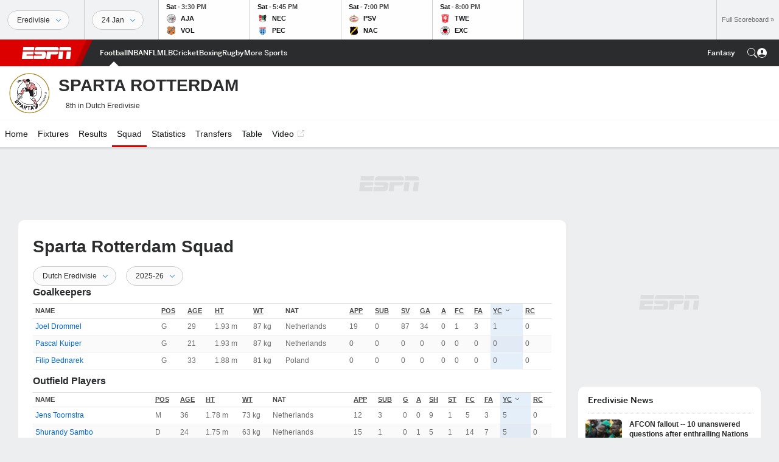

--- FILE ---
content_type: text/html; charset=utf-8
request_url: https://www.google.com/recaptcha/enterprise/anchor?ar=1&k=6LciB_gZAAAAAA_mwJ4G0XZ0BXWvLTt67V7YizXx&co=aHR0cHM6Ly9jZG4ucmVnaXN0ZXJkaXNuZXkuZ28uY29tOjQ0Mw..&hl=en&v=PoyoqOPhxBO7pBk68S4YbpHZ&size=invisible&anchor-ms=20000&execute-ms=30000&cb=uawkeebmukf9
body_size: 48735
content:
<!DOCTYPE HTML><html dir="ltr" lang="en"><head><meta http-equiv="Content-Type" content="text/html; charset=UTF-8">
<meta http-equiv="X-UA-Compatible" content="IE=edge">
<title>reCAPTCHA</title>
<style type="text/css">
/* cyrillic-ext */
@font-face {
  font-family: 'Roboto';
  font-style: normal;
  font-weight: 400;
  font-stretch: 100%;
  src: url(//fonts.gstatic.com/s/roboto/v48/KFO7CnqEu92Fr1ME7kSn66aGLdTylUAMa3GUBHMdazTgWw.woff2) format('woff2');
  unicode-range: U+0460-052F, U+1C80-1C8A, U+20B4, U+2DE0-2DFF, U+A640-A69F, U+FE2E-FE2F;
}
/* cyrillic */
@font-face {
  font-family: 'Roboto';
  font-style: normal;
  font-weight: 400;
  font-stretch: 100%;
  src: url(//fonts.gstatic.com/s/roboto/v48/KFO7CnqEu92Fr1ME7kSn66aGLdTylUAMa3iUBHMdazTgWw.woff2) format('woff2');
  unicode-range: U+0301, U+0400-045F, U+0490-0491, U+04B0-04B1, U+2116;
}
/* greek-ext */
@font-face {
  font-family: 'Roboto';
  font-style: normal;
  font-weight: 400;
  font-stretch: 100%;
  src: url(//fonts.gstatic.com/s/roboto/v48/KFO7CnqEu92Fr1ME7kSn66aGLdTylUAMa3CUBHMdazTgWw.woff2) format('woff2');
  unicode-range: U+1F00-1FFF;
}
/* greek */
@font-face {
  font-family: 'Roboto';
  font-style: normal;
  font-weight: 400;
  font-stretch: 100%;
  src: url(//fonts.gstatic.com/s/roboto/v48/KFO7CnqEu92Fr1ME7kSn66aGLdTylUAMa3-UBHMdazTgWw.woff2) format('woff2');
  unicode-range: U+0370-0377, U+037A-037F, U+0384-038A, U+038C, U+038E-03A1, U+03A3-03FF;
}
/* math */
@font-face {
  font-family: 'Roboto';
  font-style: normal;
  font-weight: 400;
  font-stretch: 100%;
  src: url(//fonts.gstatic.com/s/roboto/v48/KFO7CnqEu92Fr1ME7kSn66aGLdTylUAMawCUBHMdazTgWw.woff2) format('woff2');
  unicode-range: U+0302-0303, U+0305, U+0307-0308, U+0310, U+0312, U+0315, U+031A, U+0326-0327, U+032C, U+032F-0330, U+0332-0333, U+0338, U+033A, U+0346, U+034D, U+0391-03A1, U+03A3-03A9, U+03B1-03C9, U+03D1, U+03D5-03D6, U+03F0-03F1, U+03F4-03F5, U+2016-2017, U+2034-2038, U+203C, U+2040, U+2043, U+2047, U+2050, U+2057, U+205F, U+2070-2071, U+2074-208E, U+2090-209C, U+20D0-20DC, U+20E1, U+20E5-20EF, U+2100-2112, U+2114-2115, U+2117-2121, U+2123-214F, U+2190, U+2192, U+2194-21AE, U+21B0-21E5, U+21F1-21F2, U+21F4-2211, U+2213-2214, U+2216-22FF, U+2308-230B, U+2310, U+2319, U+231C-2321, U+2336-237A, U+237C, U+2395, U+239B-23B7, U+23D0, U+23DC-23E1, U+2474-2475, U+25AF, U+25B3, U+25B7, U+25BD, U+25C1, U+25CA, U+25CC, U+25FB, U+266D-266F, U+27C0-27FF, U+2900-2AFF, U+2B0E-2B11, U+2B30-2B4C, U+2BFE, U+3030, U+FF5B, U+FF5D, U+1D400-1D7FF, U+1EE00-1EEFF;
}
/* symbols */
@font-face {
  font-family: 'Roboto';
  font-style: normal;
  font-weight: 400;
  font-stretch: 100%;
  src: url(//fonts.gstatic.com/s/roboto/v48/KFO7CnqEu92Fr1ME7kSn66aGLdTylUAMaxKUBHMdazTgWw.woff2) format('woff2');
  unicode-range: U+0001-000C, U+000E-001F, U+007F-009F, U+20DD-20E0, U+20E2-20E4, U+2150-218F, U+2190, U+2192, U+2194-2199, U+21AF, U+21E6-21F0, U+21F3, U+2218-2219, U+2299, U+22C4-22C6, U+2300-243F, U+2440-244A, U+2460-24FF, U+25A0-27BF, U+2800-28FF, U+2921-2922, U+2981, U+29BF, U+29EB, U+2B00-2BFF, U+4DC0-4DFF, U+FFF9-FFFB, U+10140-1018E, U+10190-1019C, U+101A0, U+101D0-101FD, U+102E0-102FB, U+10E60-10E7E, U+1D2C0-1D2D3, U+1D2E0-1D37F, U+1F000-1F0FF, U+1F100-1F1AD, U+1F1E6-1F1FF, U+1F30D-1F30F, U+1F315, U+1F31C, U+1F31E, U+1F320-1F32C, U+1F336, U+1F378, U+1F37D, U+1F382, U+1F393-1F39F, U+1F3A7-1F3A8, U+1F3AC-1F3AF, U+1F3C2, U+1F3C4-1F3C6, U+1F3CA-1F3CE, U+1F3D4-1F3E0, U+1F3ED, U+1F3F1-1F3F3, U+1F3F5-1F3F7, U+1F408, U+1F415, U+1F41F, U+1F426, U+1F43F, U+1F441-1F442, U+1F444, U+1F446-1F449, U+1F44C-1F44E, U+1F453, U+1F46A, U+1F47D, U+1F4A3, U+1F4B0, U+1F4B3, U+1F4B9, U+1F4BB, U+1F4BF, U+1F4C8-1F4CB, U+1F4D6, U+1F4DA, U+1F4DF, U+1F4E3-1F4E6, U+1F4EA-1F4ED, U+1F4F7, U+1F4F9-1F4FB, U+1F4FD-1F4FE, U+1F503, U+1F507-1F50B, U+1F50D, U+1F512-1F513, U+1F53E-1F54A, U+1F54F-1F5FA, U+1F610, U+1F650-1F67F, U+1F687, U+1F68D, U+1F691, U+1F694, U+1F698, U+1F6AD, U+1F6B2, U+1F6B9-1F6BA, U+1F6BC, U+1F6C6-1F6CF, U+1F6D3-1F6D7, U+1F6E0-1F6EA, U+1F6F0-1F6F3, U+1F6F7-1F6FC, U+1F700-1F7FF, U+1F800-1F80B, U+1F810-1F847, U+1F850-1F859, U+1F860-1F887, U+1F890-1F8AD, U+1F8B0-1F8BB, U+1F8C0-1F8C1, U+1F900-1F90B, U+1F93B, U+1F946, U+1F984, U+1F996, U+1F9E9, U+1FA00-1FA6F, U+1FA70-1FA7C, U+1FA80-1FA89, U+1FA8F-1FAC6, U+1FACE-1FADC, U+1FADF-1FAE9, U+1FAF0-1FAF8, U+1FB00-1FBFF;
}
/* vietnamese */
@font-face {
  font-family: 'Roboto';
  font-style: normal;
  font-weight: 400;
  font-stretch: 100%;
  src: url(//fonts.gstatic.com/s/roboto/v48/KFO7CnqEu92Fr1ME7kSn66aGLdTylUAMa3OUBHMdazTgWw.woff2) format('woff2');
  unicode-range: U+0102-0103, U+0110-0111, U+0128-0129, U+0168-0169, U+01A0-01A1, U+01AF-01B0, U+0300-0301, U+0303-0304, U+0308-0309, U+0323, U+0329, U+1EA0-1EF9, U+20AB;
}
/* latin-ext */
@font-face {
  font-family: 'Roboto';
  font-style: normal;
  font-weight: 400;
  font-stretch: 100%;
  src: url(//fonts.gstatic.com/s/roboto/v48/KFO7CnqEu92Fr1ME7kSn66aGLdTylUAMa3KUBHMdazTgWw.woff2) format('woff2');
  unicode-range: U+0100-02BA, U+02BD-02C5, U+02C7-02CC, U+02CE-02D7, U+02DD-02FF, U+0304, U+0308, U+0329, U+1D00-1DBF, U+1E00-1E9F, U+1EF2-1EFF, U+2020, U+20A0-20AB, U+20AD-20C0, U+2113, U+2C60-2C7F, U+A720-A7FF;
}
/* latin */
@font-face {
  font-family: 'Roboto';
  font-style: normal;
  font-weight: 400;
  font-stretch: 100%;
  src: url(//fonts.gstatic.com/s/roboto/v48/KFO7CnqEu92Fr1ME7kSn66aGLdTylUAMa3yUBHMdazQ.woff2) format('woff2');
  unicode-range: U+0000-00FF, U+0131, U+0152-0153, U+02BB-02BC, U+02C6, U+02DA, U+02DC, U+0304, U+0308, U+0329, U+2000-206F, U+20AC, U+2122, U+2191, U+2193, U+2212, U+2215, U+FEFF, U+FFFD;
}
/* cyrillic-ext */
@font-face {
  font-family: 'Roboto';
  font-style: normal;
  font-weight: 500;
  font-stretch: 100%;
  src: url(//fonts.gstatic.com/s/roboto/v48/KFO7CnqEu92Fr1ME7kSn66aGLdTylUAMa3GUBHMdazTgWw.woff2) format('woff2');
  unicode-range: U+0460-052F, U+1C80-1C8A, U+20B4, U+2DE0-2DFF, U+A640-A69F, U+FE2E-FE2F;
}
/* cyrillic */
@font-face {
  font-family: 'Roboto';
  font-style: normal;
  font-weight: 500;
  font-stretch: 100%;
  src: url(//fonts.gstatic.com/s/roboto/v48/KFO7CnqEu92Fr1ME7kSn66aGLdTylUAMa3iUBHMdazTgWw.woff2) format('woff2');
  unicode-range: U+0301, U+0400-045F, U+0490-0491, U+04B0-04B1, U+2116;
}
/* greek-ext */
@font-face {
  font-family: 'Roboto';
  font-style: normal;
  font-weight: 500;
  font-stretch: 100%;
  src: url(//fonts.gstatic.com/s/roboto/v48/KFO7CnqEu92Fr1ME7kSn66aGLdTylUAMa3CUBHMdazTgWw.woff2) format('woff2');
  unicode-range: U+1F00-1FFF;
}
/* greek */
@font-face {
  font-family: 'Roboto';
  font-style: normal;
  font-weight: 500;
  font-stretch: 100%;
  src: url(//fonts.gstatic.com/s/roboto/v48/KFO7CnqEu92Fr1ME7kSn66aGLdTylUAMa3-UBHMdazTgWw.woff2) format('woff2');
  unicode-range: U+0370-0377, U+037A-037F, U+0384-038A, U+038C, U+038E-03A1, U+03A3-03FF;
}
/* math */
@font-face {
  font-family: 'Roboto';
  font-style: normal;
  font-weight: 500;
  font-stretch: 100%;
  src: url(//fonts.gstatic.com/s/roboto/v48/KFO7CnqEu92Fr1ME7kSn66aGLdTylUAMawCUBHMdazTgWw.woff2) format('woff2');
  unicode-range: U+0302-0303, U+0305, U+0307-0308, U+0310, U+0312, U+0315, U+031A, U+0326-0327, U+032C, U+032F-0330, U+0332-0333, U+0338, U+033A, U+0346, U+034D, U+0391-03A1, U+03A3-03A9, U+03B1-03C9, U+03D1, U+03D5-03D6, U+03F0-03F1, U+03F4-03F5, U+2016-2017, U+2034-2038, U+203C, U+2040, U+2043, U+2047, U+2050, U+2057, U+205F, U+2070-2071, U+2074-208E, U+2090-209C, U+20D0-20DC, U+20E1, U+20E5-20EF, U+2100-2112, U+2114-2115, U+2117-2121, U+2123-214F, U+2190, U+2192, U+2194-21AE, U+21B0-21E5, U+21F1-21F2, U+21F4-2211, U+2213-2214, U+2216-22FF, U+2308-230B, U+2310, U+2319, U+231C-2321, U+2336-237A, U+237C, U+2395, U+239B-23B7, U+23D0, U+23DC-23E1, U+2474-2475, U+25AF, U+25B3, U+25B7, U+25BD, U+25C1, U+25CA, U+25CC, U+25FB, U+266D-266F, U+27C0-27FF, U+2900-2AFF, U+2B0E-2B11, U+2B30-2B4C, U+2BFE, U+3030, U+FF5B, U+FF5D, U+1D400-1D7FF, U+1EE00-1EEFF;
}
/* symbols */
@font-face {
  font-family: 'Roboto';
  font-style: normal;
  font-weight: 500;
  font-stretch: 100%;
  src: url(//fonts.gstatic.com/s/roboto/v48/KFO7CnqEu92Fr1ME7kSn66aGLdTylUAMaxKUBHMdazTgWw.woff2) format('woff2');
  unicode-range: U+0001-000C, U+000E-001F, U+007F-009F, U+20DD-20E0, U+20E2-20E4, U+2150-218F, U+2190, U+2192, U+2194-2199, U+21AF, U+21E6-21F0, U+21F3, U+2218-2219, U+2299, U+22C4-22C6, U+2300-243F, U+2440-244A, U+2460-24FF, U+25A0-27BF, U+2800-28FF, U+2921-2922, U+2981, U+29BF, U+29EB, U+2B00-2BFF, U+4DC0-4DFF, U+FFF9-FFFB, U+10140-1018E, U+10190-1019C, U+101A0, U+101D0-101FD, U+102E0-102FB, U+10E60-10E7E, U+1D2C0-1D2D3, U+1D2E0-1D37F, U+1F000-1F0FF, U+1F100-1F1AD, U+1F1E6-1F1FF, U+1F30D-1F30F, U+1F315, U+1F31C, U+1F31E, U+1F320-1F32C, U+1F336, U+1F378, U+1F37D, U+1F382, U+1F393-1F39F, U+1F3A7-1F3A8, U+1F3AC-1F3AF, U+1F3C2, U+1F3C4-1F3C6, U+1F3CA-1F3CE, U+1F3D4-1F3E0, U+1F3ED, U+1F3F1-1F3F3, U+1F3F5-1F3F7, U+1F408, U+1F415, U+1F41F, U+1F426, U+1F43F, U+1F441-1F442, U+1F444, U+1F446-1F449, U+1F44C-1F44E, U+1F453, U+1F46A, U+1F47D, U+1F4A3, U+1F4B0, U+1F4B3, U+1F4B9, U+1F4BB, U+1F4BF, U+1F4C8-1F4CB, U+1F4D6, U+1F4DA, U+1F4DF, U+1F4E3-1F4E6, U+1F4EA-1F4ED, U+1F4F7, U+1F4F9-1F4FB, U+1F4FD-1F4FE, U+1F503, U+1F507-1F50B, U+1F50D, U+1F512-1F513, U+1F53E-1F54A, U+1F54F-1F5FA, U+1F610, U+1F650-1F67F, U+1F687, U+1F68D, U+1F691, U+1F694, U+1F698, U+1F6AD, U+1F6B2, U+1F6B9-1F6BA, U+1F6BC, U+1F6C6-1F6CF, U+1F6D3-1F6D7, U+1F6E0-1F6EA, U+1F6F0-1F6F3, U+1F6F7-1F6FC, U+1F700-1F7FF, U+1F800-1F80B, U+1F810-1F847, U+1F850-1F859, U+1F860-1F887, U+1F890-1F8AD, U+1F8B0-1F8BB, U+1F8C0-1F8C1, U+1F900-1F90B, U+1F93B, U+1F946, U+1F984, U+1F996, U+1F9E9, U+1FA00-1FA6F, U+1FA70-1FA7C, U+1FA80-1FA89, U+1FA8F-1FAC6, U+1FACE-1FADC, U+1FADF-1FAE9, U+1FAF0-1FAF8, U+1FB00-1FBFF;
}
/* vietnamese */
@font-face {
  font-family: 'Roboto';
  font-style: normal;
  font-weight: 500;
  font-stretch: 100%;
  src: url(//fonts.gstatic.com/s/roboto/v48/KFO7CnqEu92Fr1ME7kSn66aGLdTylUAMa3OUBHMdazTgWw.woff2) format('woff2');
  unicode-range: U+0102-0103, U+0110-0111, U+0128-0129, U+0168-0169, U+01A0-01A1, U+01AF-01B0, U+0300-0301, U+0303-0304, U+0308-0309, U+0323, U+0329, U+1EA0-1EF9, U+20AB;
}
/* latin-ext */
@font-face {
  font-family: 'Roboto';
  font-style: normal;
  font-weight: 500;
  font-stretch: 100%;
  src: url(//fonts.gstatic.com/s/roboto/v48/KFO7CnqEu92Fr1ME7kSn66aGLdTylUAMa3KUBHMdazTgWw.woff2) format('woff2');
  unicode-range: U+0100-02BA, U+02BD-02C5, U+02C7-02CC, U+02CE-02D7, U+02DD-02FF, U+0304, U+0308, U+0329, U+1D00-1DBF, U+1E00-1E9F, U+1EF2-1EFF, U+2020, U+20A0-20AB, U+20AD-20C0, U+2113, U+2C60-2C7F, U+A720-A7FF;
}
/* latin */
@font-face {
  font-family: 'Roboto';
  font-style: normal;
  font-weight: 500;
  font-stretch: 100%;
  src: url(//fonts.gstatic.com/s/roboto/v48/KFO7CnqEu92Fr1ME7kSn66aGLdTylUAMa3yUBHMdazQ.woff2) format('woff2');
  unicode-range: U+0000-00FF, U+0131, U+0152-0153, U+02BB-02BC, U+02C6, U+02DA, U+02DC, U+0304, U+0308, U+0329, U+2000-206F, U+20AC, U+2122, U+2191, U+2193, U+2212, U+2215, U+FEFF, U+FFFD;
}
/* cyrillic-ext */
@font-face {
  font-family: 'Roboto';
  font-style: normal;
  font-weight: 900;
  font-stretch: 100%;
  src: url(//fonts.gstatic.com/s/roboto/v48/KFO7CnqEu92Fr1ME7kSn66aGLdTylUAMa3GUBHMdazTgWw.woff2) format('woff2');
  unicode-range: U+0460-052F, U+1C80-1C8A, U+20B4, U+2DE0-2DFF, U+A640-A69F, U+FE2E-FE2F;
}
/* cyrillic */
@font-face {
  font-family: 'Roboto';
  font-style: normal;
  font-weight: 900;
  font-stretch: 100%;
  src: url(//fonts.gstatic.com/s/roboto/v48/KFO7CnqEu92Fr1ME7kSn66aGLdTylUAMa3iUBHMdazTgWw.woff2) format('woff2');
  unicode-range: U+0301, U+0400-045F, U+0490-0491, U+04B0-04B1, U+2116;
}
/* greek-ext */
@font-face {
  font-family: 'Roboto';
  font-style: normal;
  font-weight: 900;
  font-stretch: 100%;
  src: url(//fonts.gstatic.com/s/roboto/v48/KFO7CnqEu92Fr1ME7kSn66aGLdTylUAMa3CUBHMdazTgWw.woff2) format('woff2');
  unicode-range: U+1F00-1FFF;
}
/* greek */
@font-face {
  font-family: 'Roboto';
  font-style: normal;
  font-weight: 900;
  font-stretch: 100%;
  src: url(//fonts.gstatic.com/s/roboto/v48/KFO7CnqEu92Fr1ME7kSn66aGLdTylUAMa3-UBHMdazTgWw.woff2) format('woff2');
  unicode-range: U+0370-0377, U+037A-037F, U+0384-038A, U+038C, U+038E-03A1, U+03A3-03FF;
}
/* math */
@font-face {
  font-family: 'Roboto';
  font-style: normal;
  font-weight: 900;
  font-stretch: 100%;
  src: url(//fonts.gstatic.com/s/roboto/v48/KFO7CnqEu92Fr1ME7kSn66aGLdTylUAMawCUBHMdazTgWw.woff2) format('woff2');
  unicode-range: U+0302-0303, U+0305, U+0307-0308, U+0310, U+0312, U+0315, U+031A, U+0326-0327, U+032C, U+032F-0330, U+0332-0333, U+0338, U+033A, U+0346, U+034D, U+0391-03A1, U+03A3-03A9, U+03B1-03C9, U+03D1, U+03D5-03D6, U+03F0-03F1, U+03F4-03F5, U+2016-2017, U+2034-2038, U+203C, U+2040, U+2043, U+2047, U+2050, U+2057, U+205F, U+2070-2071, U+2074-208E, U+2090-209C, U+20D0-20DC, U+20E1, U+20E5-20EF, U+2100-2112, U+2114-2115, U+2117-2121, U+2123-214F, U+2190, U+2192, U+2194-21AE, U+21B0-21E5, U+21F1-21F2, U+21F4-2211, U+2213-2214, U+2216-22FF, U+2308-230B, U+2310, U+2319, U+231C-2321, U+2336-237A, U+237C, U+2395, U+239B-23B7, U+23D0, U+23DC-23E1, U+2474-2475, U+25AF, U+25B3, U+25B7, U+25BD, U+25C1, U+25CA, U+25CC, U+25FB, U+266D-266F, U+27C0-27FF, U+2900-2AFF, U+2B0E-2B11, U+2B30-2B4C, U+2BFE, U+3030, U+FF5B, U+FF5D, U+1D400-1D7FF, U+1EE00-1EEFF;
}
/* symbols */
@font-face {
  font-family: 'Roboto';
  font-style: normal;
  font-weight: 900;
  font-stretch: 100%;
  src: url(//fonts.gstatic.com/s/roboto/v48/KFO7CnqEu92Fr1ME7kSn66aGLdTylUAMaxKUBHMdazTgWw.woff2) format('woff2');
  unicode-range: U+0001-000C, U+000E-001F, U+007F-009F, U+20DD-20E0, U+20E2-20E4, U+2150-218F, U+2190, U+2192, U+2194-2199, U+21AF, U+21E6-21F0, U+21F3, U+2218-2219, U+2299, U+22C4-22C6, U+2300-243F, U+2440-244A, U+2460-24FF, U+25A0-27BF, U+2800-28FF, U+2921-2922, U+2981, U+29BF, U+29EB, U+2B00-2BFF, U+4DC0-4DFF, U+FFF9-FFFB, U+10140-1018E, U+10190-1019C, U+101A0, U+101D0-101FD, U+102E0-102FB, U+10E60-10E7E, U+1D2C0-1D2D3, U+1D2E0-1D37F, U+1F000-1F0FF, U+1F100-1F1AD, U+1F1E6-1F1FF, U+1F30D-1F30F, U+1F315, U+1F31C, U+1F31E, U+1F320-1F32C, U+1F336, U+1F378, U+1F37D, U+1F382, U+1F393-1F39F, U+1F3A7-1F3A8, U+1F3AC-1F3AF, U+1F3C2, U+1F3C4-1F3C6, U+1F3CA-1F3CE, U+1F3D4-1F3E0, U+1F3ED, U+1F3F1-1F3F3, U+1F3F5-1F3F7, U+1F408, U+1F415, U+1F41F, U+1F426, U+1F43F, U+1F441-1F442, U+1F444, U+1F446-1F449, U+1F44C-1F44E, U+1F453, U+1F46A, U+1F47D, U+1F4A3, U+1F4B0, U+1F4B3, U+1F4B9, U+1F4BB, U+1F4BF, U+1F4C8-1F4CB, U+1F4D6, U+1F4DA, U+1F4DF, U+1F4E3-1F4E6, U+1F4EA-1F4ED, U+1F4F7, U+1F4F9-1F4FB, U+1F4FD-1F4FE, U+1F503, U+1F507-1F50B, U+1F50D, U+1F512-1F513, U+1F53E-1F54A, U+1F54F-1F5FA, U+1F610, U+1F650-1F67F, U+1F687, U+1F68D, U+1F691, U+1F694, U+1F698, U+1F6AD, U+1F6B2, U+1F6B9-1F6BA, U+1F6BC, U+1F6C6-1F6CF, U+1F6D3-1F6D7, U+1F6E0-1F6EA, U+1F6F0-1F6F3, U+1F6F7-1F6FC, U+1F700-1F7FF, U+1F800-1F80B, U+1F810-1F847, U+1F850-1F859, U+1F860-1F887, U+1F890-1F8AD, U+1F8B0-1F8BB, U+1F8C0-1F8C1, U+1F900-1F90B, U+1F93B, U+1F946, U+1F984, U+1F996, U+1F9E9, U+1FA00-1FA6F, U+1FA70-1FA7C, U+1FA80-1FA89, U+1FA8F-1FAC6, U+1FACE-1FADC, U+1FADF-1FAE9, U+1FAF0-1FAF8, U+1FB00-1FBFF;
}
/* vietnamese */
@font-face {
  font-family: 'Roboto';
  font-style: normal;
  font-weight: 900;
  font-stretch: 100%;
  src: url(//fonts.gstatic.com/s/roboto/v48/KFO7CnqEu92Fr1ME7kSn66aGLdTylUAMa3OUBHMdazTgWw.woff2) format('woff2');
  unicode-range: U+0102-0103, U+0110-0111, U+0128-0129, U+0168-0169, U+01A0-01A1, U+01AF-01B0, U+0300-0301, U+0303-0304, U+0308-0309, U+0323, U+0329, U+1EA0-1EF9, U+20AB;
}
/* latin-ext */
@font-face {
  font-family: 'Roboto';
  font-style: normal;
  font-weight: 900;
  font-stretch: 100%;
  src: url(//fonts.gstatic.com/s/roboto/v48/KFO7CnqEu92Fr1ME7kSn66aGLdTylUAMa3KUBHMdazTgWw.woff2) format('woff2');
  unicode-range: U+0100-02BA, U+02BD-02C5, U+02C7-02CC, U+02CE-02D7, U+02DD-02FF, U+0304, U+0308, U+0329, U+1D00-1DBF, U+1E00-1E9F, U+1EF2-1EFF, U+2020, U+20A0-20AB, U+20AD-20C0, U+2113, U+2C60-2C7F, U+A720-A7FF;
}
/* latin */
@font-face {
  font-family: 'Roboto';
  font-style: normal;
  font-weight: 900;
  font-stretch: 100%;
  src: url(//fonts.gstatic.com/s/roboto/v48/KFO7CnqEu92Fr1ME7kSn66aGLdTylUAMa3yUBHMdazQ.woff2) format('woff2');
  unicode-range: U+0000-00FF, U+0131, U+0152-0153, U+02BB-02BC, U+02C6, U+02DA, U+02DC, U+0304, U+0308, U+0329, U+2000-206F, U+20AC, U+2122, U+2191, U+2193, U+2212, U+2215, U+FEFF, U+FFFD;
}

</style>
<link rel="stylesheet" type="text/css" href="https://www.gstatic.com/recaptcha/releases/PoyoqOPhxBO7pBk68S4YbpHZ/styles__ltr.css">
<script nonce="72FlquklBord8uybmcBfBw" type="text/javascript">window['__recaptcha_api'] = 'https://www.google.com/recaptcha/enterprise/';</script>
<script type="text/javascript" src="https://www.gstatic.com/recaptcha/releases/PoyoqOPhxBO7pBk68S4YbpHZ/recaptcha__en.js" nonce="72FlquklBord8uybmcBfBw">
      
    </script></head>
<body><div id="rc-anchor-alert" class="rc-anchor-alert"></div>
<input type="hidden" id="recaptcha-token" value="[base64]">
<script type="text/javascript" nonce="72FlquklBord8uybmcBfBw">
      recaptcha.anchor.Main.init("[\x22ainput\x22,[\x22bgdata\x22,\x22\x22,\[base64]/[base64]/[base64]/bmV3IHJbeF0oY1swXSk6RT09Mj9uZXcgclt4XShjWzBdLGNbMV0pOkU9PTM/bmV3IHJbeF0oY1swXSxjWzFdLGNbMl0pOkU9PTQ/[base64]/[base64]/[base64]/[base64]/[base64]/[base64]/[base64]/[base64]\x22,\[base64]\\u003d\x22,\x22TxNPNcKLwqDDqGgTaHA/wpI8OmbDvkvCnClWacO6w7M8w7nCuH3DllrCpzXDm2DCjCfDkcK9ScKcQwoAw4A0CShpw6k7w74BM8KPLgERV0U1Cw8Xwr7Cm0DDjwrClMO2w6EvwpQcw6zDisKjw61sRMOzwrvDu8OEMSTCnmbDgsKlwqA8wos0w4Q/K2TCtWBrw50OfxTCiMOpEsO+SHnCulAiIMOawr07dW8nN8ODw4bCuzUvwobDncKsw4vDjMOpJxtWaMKSwrzCssOXXj/[base64]/DrSDDkCo5LcKIB8O1cy3DgcKLB3Ybw4zCthTCjmkAwr/DvMKcw7EKwq3CuMOCKcKKNMKjEsOGwrMOET7CqX5tYg7ChsO8ahEjP8KDwosgwrMlQcO0w5pXw71rwoJTVcOFAcK8w7NqVTZuw7J9woHCucOAccOjZS7CtMOUw5dEw7/[base64]/CnHdKwpDDgFU4IcOEbsOdWMOaWlfCln/Dpytswr/DuR/Co18yFWPDq8K2OcOiSy/DrFxAKcKVwrR8MgnCkTxLw5p1w6DCncO5wqppXWzCkw/CvSgvw5fDkj0Vwq/Dm19mwp/[base64]/[base64]/ChsKgw6TCmMOXMcOzw44uwofCmsO8MlItZy0TD8KMwrTCnHfDtmzCmQ0EwrVzwoPCoMOeJ8KtVxHDuF0+YMOkw5bCt0pxGl89wqfCvjpcw59oYW3DpCzDmiEgeMOcw7bDhsKBw5IBNGzDlsO3wqzCucONIsKLYsOLYMK/w5XDnUDCvRfDmcOgIMK2BDXDoAJAFsO6wo0jAMO8wqMYDMKxwptTwpVXHcK0wpjDicK1YQ98w5HDoMKZLQ/DgVXCisOGJDrDhA9JPih8w4/CjXHDtRbDkDctd1/DkQDCn0pwdWojw4bDgcOyW23DmWtWDkNET8OAw7HDhVhLw7Izw7kFw58rw7jCgcK0KzHDtcK0wpE4wr/[base64]/wpttw77CjsOMwprDtxJNL8Olw6HCpsKuw788a8K5XS7Cg8OaI3/DsMKQLcOlalF6B01gw4FjQEpCEcOrXsKUwqXCncK1w5NWR8OKR8OjTh50d8KVwpbDpgbDmkfCgSrCt1p2RcKRdMKKwoN8w58Dw65gEA3DhMKFcwnCnsKPZMK7wp5Jw4g8F8OTw5zCsMOewr/Dog/DjsKUw6HCv8Ktaj/Ct3YSScOOwpPDqMKUwrB0WDwAfDnCqxw9wpbChVt8wo7CisOFw5TChMOqwpXChmHDkMOww5bDtE/CnnrCtsKhJSB1wo1OYWTCgsOgw6DCjXXDr3PDgcOJPyVowqU7w7w9bjElSVgcdQdbA8KHCcOdIcKFwrLClQTCs8Oyw4d+QhNXJXXCql8Jw4vClsOAw7/[base64]/DrT0TNiliw5HDj8O2F3HDklPDlcOaaEHCh8OzYcKewqXDn8O3w6PCu8KOwo9fw6gkwrVww43Dv1/[base64]/CoMKKF3fChcOfHG5EVVMhDMOewrnDhnHCgcOEw4zDrHzDhsO3egDDmgtuwqRgw7VYwr7Cu8K6wr0gF8KgbBHDgRHCpx3CmQLDjFoTw5zDm8KmFC9Uw4NcecO/[base64]/w5YawoBhw6LDpn7Csz/CkcOawpjCicKSacKRw7fCoUrDn8O4Y8KEVFMtSDoeF8KMwpjCnTMfw7XDmQnDsxHCvDgsw6TDkcKGwrReInR+w4XChEzCiMKFIUMqw4hbYsKaw5wpwq16w6vDjmTDpnd2w5QWwpIVwo/DocOLwrzDucKYw4wFbMKOw6LCtQTDh8KLcWfCv37Ck8OBGQzCtcKXZj3CpMOfwp1zKA8fw6vDhm0zT8ODVMOdw4PCmR3CksOpVcOtw4zDuzd3WlTCpyXCu8KOwrdZw7zCqMOlwr/DsArDqcKBw5rDqhcpwq3CiQzDjMKWISgSCUTDi8O5UBzDmsKNwpIFw4/CmmQLw49yw7zClBTCvcOnw4DCjcOqG8OHI8OcMsOQLcKUw4dxYsOrw5/[base64]/[base64]/w5Iow5F/eMKyA1LDvnEKJ8KmDWAXw53CmMK8aMOSNCE3w7ddO8KJLsKCwrdjw4TCjMKFSAUFwrQIwrfCo1PCgcOAacOPIxXDlcOgwrxow60xw6/DtkDCnVJOw4dEMXvDq2QsQcO/w6nDp2wGw5vCqMOxeFgUw7XCu8OTw6/DmsOmDxQSwo1QwrbCmgQ8aDPDth/[base64]/RVxZwqrDoMKDw7x8JcO4w7h0w4PDvsKDw7J/wodSw4TCo8O5Sy3DtDjCjMOmX2dRwqJ4MGbDkMKFLsOjw69Uw5RPw4PDtMKbw5low7fCvcOew4fDklR0YyPCmcKKwpnDgWZNwol/[base64]/w4zDvQzCi8KWRXJmwpEAPlrDq8ODwrnDgcOXwofCnsKvwoDDkjEcwpDCpl/CkMO1woE0ay/DuMKZwpvDocK1wq0ZwrjDqggYYWfDnknCq1AndFrDiQw6wqDCgychBsOjKUZufcKpwovDpsOPw7HDjm8gQcKYG8OpYMKHw7cpcsKVLsKUw7nDt0zCrcKPwoFEwpnCu2ICCXvCksOnwod4RGwhw5hdw7gmTMKfw6vCn31Mw6MWKhXDr8KOw7dTw7/DtsKDZcKDSSZYBCJldsO6wprClcKUbzVgw605w6HDssOKw78Sw6nCsglxw4vCuxnCnlHCq8KAwogXw7vCucOfwrAcwoHDnsKaw77CgsKlEMOzMWTCrmgjwqvDhsKGwotbw6PDtMOHwqB6GmXDisKvw5UNwrojwqjCnCYUw4I8wprCiltRwrUHO0/Cu8OXw6cGAC9Qw7LDjsKnS2p8IsKhw6QXw5FabiJDLMOhwp8fIWZfRD0kw6ZDQcOgw7pPwpMcw7DCsMOCw65EO8OobGjDv8Oow5PDssKOw4ZrO8O0GsO/w4/CmwNALsKQw6zDmsOfwppGwq7DhzwyUMKAZGkpK8Oaw54zN8O/VMOwW0fDv1FBIsKqdi3DmcO4KxTCs8KSw53DpMKJGMOwwqrDlADCsMOUw6LCiB/CkEzDlMOwEMKcw50/[base64]/ZMK6wqJ3bFPDncKYMhZdw67Ck1Q9wr/CvHLDijLDkEDDrT9wwoXCuMKbwo3CksKBwpUqdcKzVsOPfMOCSU/[base64]/DjHAgwqbDhMKdwqwGIQPDocKsP8KuGnrClinChsK0egtdFxrCpMK/wrYswoQDOcKOT8O9wqbCnMO+a0VSwqZoTsORCMKZw6PCoSRoNMKuwpVDAwgLGsOkwpjCmkjDjMOKw7rDscKzw6zCu8KSIMKVWxE3YFfDksK4w79PFcOsw7LCrUHCg8OZw5/[base64]/KMKUAlxGwqvDr8K5d8KBfsOZGcKGwppow4LCjmN7w7xuC0c7w5nDucKqwoDCtlsIIsKBw63CrsKkaMOFQMKTczpkw6Z1wofDk8Kjw67Ck8OeFcOawqUZwowQTcOawrDCq18cQMO4JcK1w49CICvDmWnDmArDvkLCvsOmw79Aw5HCsMKhwqxFTy7CmyjDr0RAw5UBLG/[base64]/CrcKxwqQ3w74zOsOOHcKdwqIDJsOPwrjCtcKVwql4w7lWw5Y7wr5hKcOywoBkGjDCoXsRw4nDpijChsOpw48aEkTCrxJjwo1cwpEpZ8ORYMOqwoIfw7h1wqwJwqJCImnDsnTClDnDh1t+w5fCpsKca8Ojw7jDg8K/[base64]/[base64]/CnVnDt8K6wqbDhsKUecO2BiHDqMK4woDDj1/CvsOpb0jCnMOEWW8Dw4Rtw4fDiHDDt0bDjMKcw48CQ3LDqVTCo8O8WMKDZsOJTcKAZDLDoyF3wpBfPMOyMEAmIChlw5fDgcKyI0PDucOMw53DpMOUY1EFWxfDksKxZMO9RnwfBHhew4TCuxtrwrbDlcOaBxAAw4/CqsK2wq1sw4kMw6jChUpxw4ECDWh+w6zDvcKBwoTCrGfDnUtAacKLF8OvwpPDscOUw78vPyF+ZwoiS8OaFcKtMsOXKlnCicKJVMK3KcKGwoDDvBLCggYAYkJhw5/DucOHUSDCj8KmfkTCl8OgfVzDi1HDv0fDtxzCusK/w4IlwrrCkFpiUz/[base64]/Co2wvaMKAdsOLd8OlIcOpVMOgFcKKw4rDkRXDknzChcKVax7DvkLCu8KnIsKWw4bDkMKFw7Qkw53Dvns2T1jCjMK9w6DDmg/DvsK6wp4lCcK+U8O1csK3wqZZw5vDkTbCq2TCkS7DiAHCnkjDo8OTw7Fgw5nCqsOCwqVqwpVHwr0pwr0Lw7jCk8KGXxPCpBLCjS7Cp8OufsO6T8K9O8OBZcO6IsKHPlklH1LDnsKmTMO8wo8ObQQMIsKywr1aesK2C8KFFcOmwrfCjsORw4w2Q8OnTC/[base64]/CcKCEHNqRsKdw4VtwrbCm8OWLMK4fw4kwozDu3/DqWU4LDHCjMOFwpJCw4FSwqrCsS7CnMOPWsOmwq0ODcO/IsKKw7DDsG8gI8OgTUHCvQHDgBkPaMOtw4DDiWcfVsKfwq5OMcO+dBjCuMKjZsKlTMOCO3bCv8OlP8OgH3EkaG3DkMKwPsKCwrVdA252w6codMKFw53DjMOGN8KzwqhyT3/DhFLDiXdCdcKXJ8OKwpbCsg/DtcOXGcOWViTCjcOdHB42RA7CrBfCuMOWw7PDgXHDkRtvw7J0bAYGDV9KLcK1wrDDoSjCjCDDh8KCw6o1wqBQwpEcRsKcT8O3wqFDLjgealvCp18lccKJwqlzwqLDsMO8bsKgw5jCvMOHwrDCjMKqM8KGwrVzDMOGwoXCr8OYwr/DssOHwq84EMOfXcOKw47Du8Ksw5dZworDmcO0RUkUHQJrw69/UFwqw4cBw70OFSjCvsKhw60xw5N9VWfCv8O7aBXDhz4Vwq3CmMKHbijDrwYpwq7Dn8K/w4nCj8K/wo0ow5tgGFRSIcKjw7DCuQzCmUATRXLDuMK3I8KHwqPCjMK1w4TCmMKXwpfCug9EwpkCAsK3esKAw5nChD0UwqE7acKPKcObw7HDmcOUwo1uPsKJwpUwIMKgcA8Aw47CtcOBwr7DuxV9b2luUcKKw5/[base64]/wrnDtsKMw5xtw4tdw5PCgHTCiwZZC8KRwpzDl8Ktcw1zfcOtw4RTwpzCp3DCucO7Exsww6VhwpV6SMOdfBITPMOUX8Olw6zCnTxqwqkGw7nDgGcCwp0hw7rDqsOpWMKNw6/DgDZlwq9pEjMCw4HDvsK7w5nDuMK2cXTCuUrCvcKBWgAWdl3CksKHZsO6Wg5mGA8yU1fDpMOXXFMPChBcwqfDvC7DjMKaw5pfw4rDr1wcwp0PwpR4Z2/CssORHcO1w7zDhMKgXMOIacOGCA9eEyVKDhJrw63DpFLClQUrBjDCp8KBEVDCrsKiZkLDkyR9dMOSUSbDh8KJwofDv2k5QsK+dMOGwrgTwqjCjsODVjw7wojCssOswqwdbQ/CisKyw75Lw4jCnMO1KMOOdRQHwrzDv8Oww5djwr/Cj3jChgoJWcO1w7dkJj89AsOTcsOowqXDrMKdw63DmMK7w4JAwrvCjcOmRMKZD8OfMQ/Cq8OuwrpzwrsWw4w8Qx7DogvCgQxNFcKaP03DgMKsCcKXU3fCm8ObLcOpQELCvsOsfSLDix/Dr8OHPMKZEgrDsMOCSVYWTlN+YcOIJgciw6RTQMKCw6FDw5TCuVAQwr/CqMKiw4PDjMK4DMKOMgYxJywHXA3Dg8OvFGtWPMK7VXzChMOJw7LDpEQSw7jCscOWTTIMwpA7NMKOXcKzRD/Ct8KlwrgvMmjDh8OvHcKww4t5wr/DvhHCtz/Dug1dw5UAwqPCkMOQwrMQFlvDvcOuwqzDuj1bw6XDgcKRL8KKw7rDmBDDkMOAwrrCq8KdwozDgMODw6XDo1vCj8Oow4dFOw9Dwp/CkcOyw4DDrxQAYjvCi3hic8KBfsO0w7vDiMOzwpBVwr8QMMO0cmnCtnrDshrCp8KMJ8Okw5FaLMO6aMOaw6PCqcOgH8OkfcKEw47CvloaBsKZVxLCkx/[base64]/Yn5fVjPCslPChGfCtMK/wpLDtsOiwrHCsFxIIsKjGgHDlcKLw6B8OW3CmgbDl27DqMKNwpfDq8Oxw5JVN0nDrADCpEFFIMKMwonDkwbCgE7CimVUPMOvwo0gNj05McKtwoIJw6nCrcKKw7Ftwr/CiAkbwrvCrjjDrMKswrtOUmnCmwHDp2vCoRbDrcOawrRxwrzDk2djKcOnXgXDkEhqOy/DrgjDq8OIwr7CmMOIwp3DoznDgFMLfcO5woLCk8O9W8Kbw6R3w5bDq8KBw7VQwpkLwrRJKsO8wqlEesOfw7Ecw7BAXsKEw4RBw7nDkG9/woLDlMKpaH3CjjtlBi3Cn8Oua8KJw4fCtcOmwrk8A1bDpsO6w63Cr8KOQ8OiMXbCvVNLw4Fiwo/CgcKzwq7Dp8KQYcKjwr0twrY6w5XDvMO8PxlnWisGwpFSwplewqnCv8KlwojDqlrDoGrDjcKyCgXCjsKrRcOOYsKAa8KQXwjDtcOowrc5wrzCp2F6GSDDhsK+w7sxWMKWblTClT3DqX80w4ZRZBVgwrkfWsOOAVvCsArCjsOmwqpwwpo/w7zConfDtsKMwo1FwrdewoRSwqU4ajvChsKtwqhxBsO7Y8OFwp9/eDhpKDwoG8OGw5Mdw5nDhXIYwqPDnGg4ZMKwBcKldMKPUsKYw4B1SsOXw6ocwqnDoQFZwowOF8KqwqApJB1Gw7wlckPDinR7wq9xMMOMw6/CqsKEFXhYwotGHjzCpEnDgMKJw5gSwqlQw47DgwTCksONwp3DrsO7eysgw7jCuV3CicOrRgrDhMOWPsKWw5zCqxLCqsO2BsOZAGfDoVRAw7fDvcKPa8Oww7/CtsO7w7/DjwkHw6rCkT0ywplowoFwwqbCm8KoIljDp3l2YRRUfRN0bsO/wqcqW8OfwrBpwrTDmcKFN8KJwqxwH3pbw4B3Zhxnw7AaDcO4OVsbwpfDm8KSwo8SRcO6QMObw5fChsKgw7N/wrTDkMKjAcK4wofDjmbCgBpJDsOHARzCs2HCjh4hTkDCn8KQwqs1w5tYUMOWbTPChMOhw6/DjcOjSUbDqsKKwpoHwr4vJFl3RMO4eQQ+wrbCv8O6ExAITVZjL8KtFMOoMgfChiYRYsOhIcObbwYJwqbDt8OCM8Oww4scch/DhjpfbV/DjsOtw4zDmHLCtSvDtW/CoMOTJU5uasKjFgQrwq5Ewp/ClcOFYMKWEsK4eRFIw7bDvm4mB8OJw5LChMK3dcKOwpTDscO/f184dsOWMMOUworCvVTDjcOyeVXCn8K5TT/DocKeFw0zwoUYwpQDwofCnnfCr8OhwpUYYcOLG8OxEsKTBsOdW8OYQcKdJMOvwpsOwotlwrgawrsHBcK3UG/[base64]/ccKjwpIewrZuwrdpwq12wrATw4HDl8K9GF3CmFJ0wqsTwq/[base64]/Dl2YaMmjDg8KJwpFdw4TDs2rCucKUw63DmcO/woc0w6XCpMK6SCbCkyR8CTPDigFAw5h5HE7CuRvCh8KpIRHDhMKawoY/JCcdK8OdL8Kxw7HDsMKJwovCkhQcVmDCpcOSHMOQwqd3Z1TCg8KjwqnDnzQsHjjCv8OeVMKpwp7Ck2tiwptHwqfCosOgKcOQw6/CnE/DigkBw63CmUx1wpfDl8KTw6PCksOwasKGwoXCiGjCsEzDhU12w4HDnF7CqcKWEF4tQcOyw7TDliVvFSfDgMKkPMKawq/DhQTCpsO2E8O0Kn9GbcOKCsObbh8aeMO+FMKRwrfCgMKKwqbDoypiwrlAw6XDncKOA8KdWcOZGMOmPcK5YcK1w5/DlVvCoFXDq35QL8Kjw7jCvcOFw7nDvMK2LMOhwrvDl0MhJB7ChSfDmTtxGMKAw7bDljPDtVJtD8O1wolKwpFIbAXCgFUfTcK/wp/Cq8OQw4FIV8K6AcKqw5grwoQtwoHDrsKYwp8lfE/CmcKMwpYVwrs6EsO+XMKRw53Du0sLbMOGC8KOw7PDm8OnZgpCw63DjSjDiSrCjQ1KBm8xCgTDo8OIGxYnw5DCoE/Cq2HCq8KkwqrDj8K3bx/CgwvDnhM2TDHChWLChRLCqsODPynDl8KSw6TDg159w6RPw4zCs0nCgMKqM8K1w57DgsO7w77CvBdEwrnDgwtbwofCisO0wq/DgHNJwrPCslLCkMK+BcKcwrPChk8jwpZzW17CucKDw70KwrVNBGM4w7/[base64]/w4k/[base64]/FS1bT13ChMKDw7g7wr7DuiTDjcKCZcKMw74ZScKpw7bDk8KHbAbCix7CvcKdMMOsw6XCoVrCpDADXcO9IcKRw4TDjjLDrMODwo/CmcKIwoQqOzjCgMKZLWE8ccKQwrMOw6Ezwq/Co2Zdwrs9wrbCpgo0D3QdASLCuMOqIsKeWC1Qw7dkQsKWwqo0Y8Ozwr4rw43CkCRZX8OeNn13PcOaV2TClnvChsOgdQfDqxsiwpRDYSlbw6/DogrCrnBfFx4gw4jCjD5Wwokhwr9rw7E7f8Kgw7PCsmHDnMOuwoXDtMOmw55NfMO0wrYow54hwoIGWMOFIsO1w6TDmsKyw7TCmXnCocO8w4XDnsKfw7wYWlIMw7HCo2/[base64]/RiTCgFDCoxvDg8KifcKIB8KWwqd6aMK1KMOVwrIaw59kP1xIQsKeUG3CksKEwrbCucKIwr/Cq8K2IMK4U8KRa8OHAsKRwogFwr/DiSPCsFoqQ1/Co8OVZ2/[base64]/w7ZsDGbDncOYw5xfwoxvZjHChGBWw4vCin4iwpQywoLClAHDpMOuWSc4wrkQwrcwSMOGw4tKworDkcKiFU9ucF8yayYdFAvDpcOUByFow4zDqMKIw6PDpcOXw7xkw4/CgMOpw4nDvsO9C2BswqdfBcOFwo3DoA7DpcOKw4gVwq5cMcOeJMKZbEjDg8KHwprDvlEGZCUlw5hsU8KswqDDt8OTUlJTw4pkI8Oac2XDocK3wpR3BsOUcULDl8OIBcKDd0giVsK4IiwZI1Mywo/[base64]/L8O2w77CmwXCvsK6w4tNaGRfwp/[base64]/Ck8Kbw7Rsw4bDhMKewqcRGcODZXXClRM7aTHCmnTDvcK8wqgXwqIPAnYzw4TCtTBqSFF6YsOIwpjDrhHDksO9WMOCDz1oenzDmnfCr8OvwqHCpjDCicOtRcKFw5ETw4/[base64]/w6TDnsO2wqXCoTXDksO7NmhHZw90w4jDpWrDrMKcdMKjWMOTw5LCiMOaNcKqw5jCuwzDhcObMsKwPQ7Dnmoewroswqp+TcOPwo3CuQ88wqpQDW82wpXCkkzDisKbQ8Ohw4zDvCMmciLDgyRhdlPDhHdQw6EKQcOqwoFNRMKwwroUwok+N8KmK8Kpw7/DtMKjwpIRZFvDiF3CmUFzXVAVw7wKwobCh8KCw7gLR8O5w6HCliPCqxnDhkHCncKdwo1Owo/[base64]/[base64]/EsKAC8Ovw7J/w5bCocKPw4jCrcOdw5/DsMKORyUlwrkjccOpGBvDs8KaWHrDm0g8UMKGNcKdTcKpw5hLwpgKw5hYw59qB382cyrCr0Qowp3DqMKabXPDnhLDpMOywqpIwqPDiH/DkcOVPsKiHDhUXcOTE8OyEBrDtGDDoFlKZ8Odw5DDvcKmwq/[base64]/CvsKoR8OYwpNCwpLDqMOWwrpVw7rCtMKHN8Oaw64yZ8OlWCJHw7PClMKNwoQpHlXDm0PChSsWZQJJw47CmsO6wrzCscK3TsK5w5vDkW0JOMKkwpQ+woHCgMOqFx/[base64]/CuQHDjcOgDcOiV8O6wqXCusKXfMOywoPCt8Oyw4vCiELCssK2BWcMV1DChWBBwoxaw6A8w6nCtlZQD8KBIMOQI8Ogw5YsWcOMw6fCg8KlFUXDkMOqwrAwE8K2QBFdwohuIcOcaBhAZx0owrw4eyAZeMOrS8K2UsORwpbCoMOVw5JDwp0/[base64]/[base64]/DncKBwrRUPh81JRnDoHHCiC3CvcKoZMKFwpHCiRMCwp/CrMKGQcKwMMO1wpZLIMOJAmknM8OAwrptBiF7J8Omw4QPJ05hw4bDlUYzw4XDssKFNsOUTHbDvVs9GD3DuBlSIMOkPMKkccOFw5PCtsOBNR02BcKpZi7ClcKGwphIPQkeFMOCLSVMw6zCisKlTMKJO8Kvw77DrcO/G8K0HsKSw5bCmcKiwrIUw7rDuG9ra11GVcKUA8OnUkXCkMOBw7JLX2Uow6LDlsKjacO2c1/CmMODMCB0wpJbZMKrBsK4wqcCw5cINsOFw4RXwpM4wobDm8OgIC5aBMOJOiTCu0PCrMOFwrFtwr8/wpI3w6HDksOWw67ClWfDjyrDsMOmdsKyGBJbeGXDmBnDisKVCmB1YysIAGXCqj1LUXs3w7TCisKoIcKWOisWw5/DhHzDuTzCp8Onw7LCjhIuNsO1wrQMTsKUQgPCjgrCr8KPwoNuwpfDtGnCiMKEaGsPw5PDqMOnUcOPNcOGwr7DhVLCkUgTSk/Cp8O0w6fCoMKWBinDjMO1wrXDtEwaVjbCg8O5QsKWG0XDncKLOsO/PFDDsMOgXcOQaifDvMO8KsOVw4lzw6pywp/DtMO0FcKVwow/w5h3LX/CksKtM8KIwq7CscKFwqFNw5zDksODRR9KwpXCg8Odw5xgwojDmcOww7YxwoHDqmLCp1w1ay9dw5IQwrLCmnHCpD3CnWERbEwnPMOyEMOgw7fCtz/DtlHCucOnfEQfdMKWfhk/[base64]/[base64]/DqTQLRnIbwq3CkzJ7w6g+OcKBccOUAT9Hw7DDoMO6cBYwOg7ChsKDQVXCrMKZfytFJjA8w6oDdXrDm8KlbMKIwpgkw7rDo8KVPHzCkGF/RDJTLMO5w4/[base64]/D0toBWLDgsKHM0LDvcKVKV/DpMOaecOGwqAmw7oqdA7CrsKuwqbCp8OCw43CusO/w7DCuMOmwoLClsOme8OGcSzDsHPCmMOoT8O9wqgLdnRtExDCpzwgcT7ClCMLwrYIOBIIHMKHwpjCvcO1w6/CoDXDozjCnyAhc8OLeMOvwpxTJz/Ci1NGw6RzwoPCsT9XwqvCl3DDmnIYXx/Drz7CjiJTw7AUTsOqGMKNJXbDgsOIwpDCkMKawqvDpcKCAcK5SsO2wpxswrXDqsKZwoA/[base64]/DsKqw4/DijktwrnDslbCtVjDnsKPw40NQ8K3woRQBjxLw4/DiHJ4dUknXMKFecOudxTCpF/ClEwnKDULw6zCiFYaKcKiUsK3ZgvCkkl3HsOKw48cRcK4wqAjScOswo/[base64]/ClcOjw47DohRNesOaccKoKm/[base64]/LzAjTMKTwoBNw41sw4dAVgUDVsOPwpBnw5TDsMOsBMOFe31ZesOzERBvWDPDjsOfG8OJAsOVd8Kvw47CtsOYw4c2w78pw7zCp2ZvWVpawrbDocKnw7Bsw4stFlQMw5fDuWXDvcOzbm7ChsOww4jClBjCsEbDtcKbBMOgasOUbMKswpdLwqVINm/CjcKZWsOYDm5yecKCBsKNw5rDvcOlwplOTFrCrsO/[base64]/K07Cg8K+wo5HZSBkwrcaUF7DpSXDsVUDw6bDqGnCmcKePsOHw4ojw6dRaBwAHiM9wrHCrQtlw5XDpV7Cvws4XDnCpcKxMljCj8K0ZMK5w4BAwp7CsTU+wpYEwqoFw53ClsOjKD3Co8KXwqzChjHDsMKKw6bCkcKGA8K/w5fDhWcScMKTwotkOldSw5nCmh7CpBkHMh3CkwvDoVl8DcOEEgQzwpIIw5UNwobChDzDjwLCicOZX3dKNsOQWQnDpk4NJGM7wqXDqsKoCxRiW8KFYsK4w7oXw6/[base64]/CsU3DqzNPfT7DqX3DtMK+CCzCl3ZGw4jDjMOrw4LDjWB7w4cSK0fCvANhw7zDtcOROsOsawEJJ0DDpy7CpcOmw7jDl8K2woLCp8OZw4lrwrbCj8OUAkMMwrREw6LCm1jDhcK/w45sX8K2w6cYCcOpw70Nw6NWE2XDssORIsOubMKAwr/[base64]/Ct8Ofw7zDnFRAQsOGw7PDt8OGfcOLw7BlwoHDncKKTMKOd8KIw4zDksOzIXwQwqsoOcKBC8O0wrPDvMKGFCZbYcKmTcKrw54mwrTDmsO8BMK/[base64]/CkMOgA8Kxw5dMUMKwBTvDtMOBw4fDkG/DrXzDpUIswqLDkWvCtMOVbcOzdyRtPVvCrsKBwopKw6t/w41Iwo/[base64]/[base64]/cxJCw63CuCR3aW/[base64]/DosK1w4fCjMOfwq4fasKtWTHCtcKQwpnDpVYnFMK2FwDCvVXCqsO0KUU/[base64]/CkG/DpcO8dsKkKsOTw5/DrRLCkcKAbsOIw67CkisJw5FLXsOxwrnDu04MwrI5worCgGnCqghQw4DChEfDgwZIMsKpOB/CiX58N8KpL2w2KsKrOsK6SiTCoQbDk8OdYU5ywq9fw7s/[base64]/CksKpw5BHw57CscKtdsOsEDYLwotpEWxTwosuwqXCkBrDsS7CncKawofDmMKxXgnDr8Kif3BMw67ChDkOwqI5Sy5Aw4vCg8OWw6TDj8Khc8KewrLDmsOYX8O/Y8OfH8OXwq0xS8O5KsKOAcO2Q2/CmF7CtEXCjsO+LAHCmsKXQXPDjsOTGMKnS8KfBsOUwpHDmznDiMK0wpFQPMOkacKbM1cLPMOAw6bCt8Ouw7o3w57DsQfCn8KaJnLDksOnSVlUw5XDn8KWw7hHwqrCohLDn8KMw4NXw4bDrsKYYMOEw5cFIR0pIX7CncKwC8KPw6jDoXHDgsKSw7/[base64]/w5FPw47ClsOGwrTDhcOzw54RDMOmwpV8wpPDosOROMKGwqdcQkzDmk/CucOZwrPCvBxJwr95C8ORwrrDisKLRMODw4luw7LCoER1Ji0SGFc1MgXClMO9wppkeWXDlMOaKQ/[base64]/CrD4uw5c0WHvDq3MQwo3CqiA5wqTDtSjCtcOFdMK9w4Qfw75TwpxNw5d0woxBw53Csy8HPcODbMOLMA/CnXPCsTc8CjUSwp4mw5wZw5VGw6RDw6DCksKyUMKUwrHCtSpyw6hqwqnCmwUEwr1Gw6rClcOPB1LCtQ9VfcOzwrN8w4k+w4jCgn/Dh8KQw5U/PEBZwpQDw7h6woICJmUWwrHDsMKYHcOkw6DCuzk/wpwgUhJWw4zCjsK2wrJLw6DDtQwWwonDoi1/C8OhTsOWwrvCsHJCwrLDhR49JmPCnREMw7Ibw4XCug1mw6sRbxTDjMO+wpbDoGrDisKfwroeVcKYTcKrZz8OwqTDgSfCisKfSDxjRCoFT3/CsCAdHkk5w55kUSIVIsKCwqtzw5HCmMOew6/Cl8OgBwxowpDCgMOaTk8tw4fCgEcpV8OTI0QgHC/DrMOWw6nCkcKBTsOwDnojwpYBCBnCgcOmXWXCrMOKL8KgbnXCtcKlNg8jAcOiRkrCqcOSIMK3woLCgz5ywrbCiWILG8O+IMOJW0YxwpTDsihBw5kuEQoUGmIQOMKPaVkmw5dOw5XCoyx1bwrCrWHCqcO/cwdVw45Uw7dMLcOecn1sw4XCiMKSwr8rwojDsUHCpMKwEwwKRBEUw5UmA8Kcw6TDkiY6w73CpWwvRzrCj8Kkw7fDv8OCw5kgw7LDsClKw5vDv8OkGcO8wohXwpHCnSbCuMOCZQArR8OWwrkSczBCw4Y7ZlcGN8K9NMONw5LCgMK3DhVgJWw6ecKjw61sw7N/HgzDjBYuw6PCql0Ww51Ew7XDnBpHJD/Cg8OOw7F0GsOewqPDvm/DosOowrPDncOdR8OBw6HCqmItwrxHRMK8w6XDnMKTD3wMw7rDv1jCm8OpRCjCj8OuwqnDj8OowpHDryDCmsKiwpXCiVQqOQ4tGzo0VcKPAWJDcjonOyzCsT7DgABewpTDhgIyCMKhw4YDwq/[base64]/EXBqdlxyaz5sDsObAVZAw6nDnA7DssOnw7EPw4zDsRzDu1kvdsKJw4bCuEwdUMK5MHTCqMOswoALw43Cr1oPwq/[base64]/DkMKXbcOwdMKdISYMf8Omw6XDkzdEwpjCoV4/w74Zw6nDhx4TZcKXVMOJWMO3e8KIw74jBsKBDGvDoMOGDMKRw69ZfknDnsKcw7XDgibCslQkbyguM2xzwpfDvUHCqg3DjsOacmHDgCHCqEXCnhbDkMOXwqcGwpw5XFpbwrHCnFZtw4LCtMO6w5/[base64]/DqhLDg8Kxw7MRDkHDpMO+Al7DqxUJUsKhbGICw4LDljXDhcKyw4wJw7MSO8O8dH7CtsK6wopjQlvDr8KjQDLDp8KBcMO4wpbCsTcmwr7CoUcew5UsFMO0LE7CgRLDtBXCrcK/K8Ocwq54RsOLKMOiMcOZMMKiQnHClAByD8KLc8K9ZSQSwqnDlcOdwo0jAcOkVlzDkcOTw6vCj3EvNsOcw7FDw4oAw63CtkM0SMKxwotIPcOmwqcna1wIw5nDhMKEUcK/w5LDj8KWCcKBHQzDtcOpwpcIwrjDmsK9w6TDncKhRcOrLgcnw5AxW8KXJMO9NgkKwrshKUfDn1kQOX8kw4HCh8KVw6dmwrjDt8OzQF7CjBzCucKEOcOAw4rCmEbCh8O9HsOnGcONW1xJw6M9bsKUC8KBasKRwqnDlT/DmcOCw4Mwf8KzIErDjRtewpwSSMOHLCdGSMO0wqtGcU3Cp2/CiljCmgHDmmZ6w7Uow7jDvkDCkw4qw7J5w6XCj0zDjMKjdVrCjnHCmMOFw77DlMOIF2nDpMK0w6U/wrrDgcKmwpPDjhtWCigCw4pXw5gpEhXCiRgRw5rCrMOyEGoAAsKGwoXCi3o1w6V7bsOqwogwe3XDoyrCnsKTTMKqfBM7OsKGw70Jw5/[base64]/[base64]/DiwJ9w7tCw6rCs8OJw7RAO8KKWMKRw4nDscKmZMKJwofCm3zCp0bDvDfDmhUuwoNzPcOVwq9PXAoPwpnDjUZ5Vj/DmgvDtsOubVtIw5PCqQbCh1A0wot9woHCicOAwpxMecKfDMKsUMOHw4gVwrHDmzMuPcKxXsO+wojCkMOswp7DuMK2XcKgw5fDnsOSw4zCt8Ktw5cfwpQhfyY0H8Oxw5zDi8KsRmNZHnZAw5g/[base64]/HMKBwrLClMKXwol4w47DpMO1w7TDisK/TsKQfTjCmcOMw6fCuyLCvAfDusKtwqTDizpPwq4Tw7ZGwo3DusOneB8eQADDmcKpNTHDgcKDw5nDm1EEw5rDlhfDqcKdwqzChG7Chjc6LHwwwoTDtX/DuH14TsKOwpwBPGPDrhoEFcOJw73DmhZawrvCtMKJYBfCtXzDr8K+TcO2alLDg8OdQDUAQE0cc3ZEworCrhDChGtew7rCtwnCgEVeIsKdwqbDqVjDkmBRw4zDg8OZYyrCuMO7ZMOHIlQJXDTDuj5jwqIBwrPDqgPDrnYfwr/[base64]\x22],null,[\x22conf\x22,null,\x226LciB_gZAAAAAA_mwJ4G0XZ0BXWvLTt67V7YizXx\x22,0,null,null,null,1,[16,21,125,63,73,95,87,41,43,42,83,102,105,109,121],[1017145,768],0,null,null,null,null,0,null,0,null,700,1,null,0,\[base64]/76lBhmnigkZhAoZnOKMAhmv8xEZ\x22,0,1,null,null,1,null,0,0,null,null,null,0],\x22https://cdn.registerdisney.go.com:443\x22,null,[3,1,1],null,null,null,1,3600,[\x22https://www.google.com/intl/en/policies/privacy/\x22,\x22https://www.google.com/intl/en/policies/terms/\x22],\x22hDYFt9nxo9q1V/lFYt4UB0BkePvXpZB5pTPEe/WKy5E\\u003d\x22,1,0,null,1,1769156206810,0,0,[162,185,166,29],null,[194,171],\x22RC-ZdNbMOU2ZcU6Ag\x22,null,null,null,null,null,\x220dAFcWeA4zUa0-r7BCh5kA-nL5N3RSJDQ60jjJ0Lz6j502YpovH4TckGriuFkaluLCbQm93XSIFl3b5qWynedhjvBqei2xh8oybg\x22,1769239006624]");
    </script></body></html>

--- FILE ---
content_type: application/javascript
request_url: https://cdn1.espn.net/fitt/9303d10641e5-release-01-20-2026.2.0.3974/client/espnfitt/team.squad-6a626b54.js
body_size: 4603
content:
(self.webpackChunkfitt=self.webpackChunkfitt||[]).push([[2968],{904147:(e,t,s)=>{"use strict";var a=s(944508),r=s.n(a);s(252249).default.load("team.squad",r())},777254:(e,t,s)=>{var a=s(785893),r=(s(667294),s(45697)),o=s(834248).PropTypes,i=s(294184),n=s(272846),l=s(450239),p=s(833439),d=l.cstr,u=l.passThru,c="DESKTOP",g="DESKTOP_LG",m="MOBILE",y="TABLET",h=p.THEMES.DARK;function b(e,t,s,r,o){var n=d(e&&o(e.abbr)),l=d(e&&e.desc),p=i("glossary__item",{"glossary__item--dark":s===h},r&&r.className),u=i("glossary__abbr",{"glossary__abbr--dark":s===h},r&&r.className);return a.jsxs("li",{className:p,children:[a.jsxs("span",{className:u,children:[n,":"]}),l]},t)}function f(e,t){var s,r,o,n,l=0,p=[],d=e&&e.data,f=d&&d.length||0,D=e&&e.id,N=e&&e.hideTitle||!1,T=e&&e.title||"Glossary",v=e&&e.fullWidth||!1,w=t&&t.translate||u,S=t&&t.theme,_=S===h,x=e&&e.layoutSize,E=e&&e.titleElementType||"h3",L=x&&x===c,A=x&&x===y,P=x&&x===g,k=x&&x===m;for(r=i("glossary",{"glossary--fullWidth":v,"glossary--fullWidth--mobile":v&&k,"glossary--fullWidth--tablet":v&&A,"glossary--fullWidth--desktop":v&&L,"glossary--fullWidth--desktopLG":v&&P,"glossary--dark":_},e.className),o=i("glossary__title",{"glossary__title--dark":_}),n=i("glossary__list",{"glossary__list--standings":e&&e.standings,"glossary__list--mobile":k,"glossary__list--tablet":A,"glossary__list--desktop":L,"glossary__list--desktopLG":P},e&&e.className);l<f;l++)(s=b(d[l],l,S,e,w))&&p.push(s);return a.jsxs("div",{className:r,id:D,children:[!N&&a.jsx(E,{className:o,children:w(T)}),a.jsx("ul",{className:n,children:p})]})}s(777677),f.contextTypes={translate:r.func,theme:r.string},f.propTypes={className:r.string,fullWidth:r.bool,id:r.string,standings:r.string,title:r.string,hideTitle:r.bool,layoutSize:r.string,titleElementType:r.string,data:r.oneOfType([r.array,o.observableArray])},f.defaultProps={layoutSize:"DESKTOP_LG"},e.exports=n(f,{breakpoint:[c,m,y,g]})},1112:(e,t,s)=>{e.exports=s(777254)},901430:(e,t,s)=>{e.exports=s(1112)},519277:(e,t,s)=>{const a=s(421800),r=s(450239),o=r.cnum,i=r.cstr,n=r.forEach,l=r.mix,p=r.first,d=r.idxOf,u=r.emptyObj,c=s(575065),g=s(864249),m=s(838169),y=s(313311),h=s(763105),b=s(227361),f=s(435161),D=s(354061),N=s(531351),T=s(189734),v=s(252628);function w(e){return new g(["soccer","team","squad","_","id/:id","league/:league","season/:season"]).toString(e,null)}function S(){c.apply(this,arguments),this.dictionary={}}let _={addStatToDictionary:function(e){let t=this,s=e&&e.name||e.type;!t.dictionary[s]&&s&&(t.dictionary[s]={abbr:e.abbreviation||t.translate(e.shortDisplayName),desc:e.displayName||t.translate(e.description),order:e.order})},getManager:function(e){var t=e[e.length-1]||{},s=t&&t.firstName,a=t&&t.lastName;return s&&a?{title:this.translate("Manager"),name:`${s} ${a}`}:null},parse:function e(t,s,a,i){let l=this,d=l.super(e)(t),c=d&&d.flex,g=c&&c.length&&c[0]||{},m=d&&d.news||[],h=m&&m.length&&m[0]||{},f=h&&l.parseNews(h),D=l.getRoutingParam("subPageType"),N=b(d,"teamRoster[0]")||{},T=N.season||{},S=p(d.teamInfoByLeague),_=S&&S.team,x=N.team||g&&g.team||_||u,E=N.athletes||[],L=b(d,"dropdown[0]")||{},A=(b(d,"competitionsDropdown[0]")||{}).leagues||[],P=E&&E.length&&l.parseGroups(E,i.tables)||null,k=l.parseTeam(x),G=k&&k.displayName||"",W={key:"pageTitle.soccer.teamsPages",pageName:D&&l.translate(D)||"",teamName:G},O=l.translate(W),C=i&&i.defaults,I=k.id||"",j=L.years||[],H=l.getRoutingParam("league"),R=l.getRoutingParam("season"),z=R||"",B=j&&l.parseDropdownYears(j,I,H,D,R),M=A&&(U=I,$=[],(Y=A)&&Y.length&&n(Y,(function(e,t){var s=e&&e.name||"",a=e&&e.midsizeName||"";a&&$.push({label:s,url:w({id:U,league:a}),value:a})})),$),q=y(M,["value",H])||u,F=y(L.seasons,["year",o(z)])||u,K=b(_,"defaultLeague.midsizeName"),V={metadata:r.mix({},[T,{pageHeading:O},{defaults:C},{league:q.label,isDefaultLeague:K===H,season:F.abbreviation||x.seasonSummary,teamName:G}]),team:k,groups:P,glossary:{title:l.translate("Glossary"),dictionary:v(l.dictionary)},news:f,leaguesDropdown:M,sbpg:"squad",yearsDropdown:B,yearsLabel:z};var Y,U,$;return l.parseTablesHeaders(i.tables,P),V},parseAthlete:function e(t,s){let a=this,r=a.super(e)(s),o=s&&s.position,l=s&&s.statistics,p=l&&l.splits,d=p&&p.categories,u=D(d,((e,t)=>e.concat(t.stats)),[]);return r.lastName=i(r&&r.name),r.age=i(s&&s.age),r.jersey=i(s&&s.jersey),r.position=i(o&&o.abbreviation),r.positionName=i(o&&o.name),r.ctz=i(s&&s.citizenship),r.height=i(s&&s.displayHeight),r.weight=i(s&&s.displayWeight),r.uid=i(s&&s.uid),n(t.headers,(e=>{if(e.sortstats){let t=e.type,s=y(u,["name",t]);s&&(r[t]=s&&s.displayValue,s.order=e.order,a.addStatToDictionary(s))}else"empty"!==e.type&&a.addStatToDictionary(e)})),r},parseGroup:function(e,t){var s=this,a=s.state,r=a&&a.routing,o=r&&r.params,i=o&&o.sort,n=o&&o.dir,l=h(e,(e=>{let s=e&&e.position,a=s&&s.name;return-1!==d(t.positions,a)})),p=f(l,m(s.parseAthlete,s,t));return i&&"position"!==i||(p=T(p,(e=>d(t.positions,e.positionName))),"desc"===n&&(p=N(p))),{name:s.translate(t.title),athletes:p}},parseGroups:function(e,t){return f(t,m(this.parseGroup,this,e))},parseTableHeader:function(e){var t=this.dictionary[e.type],s=t&&t.abbr||this.translate(e.shortDisplayName);return l({},[e,{shortDisplayName:s}])},parseTableHeaders:function(e){return f(e.headers,m(this.parseTableHeader,this))},parseTablesHeaders:function(e,t){return n(e,(e=>{var s=this,r=e&&s.translate(e.title),o=y(t,(e=>e&&s.translate(e.name)===r)),i=s.parseTableHeaders(e);a(o,{headers:i})}))},parseDropdownYears:function(e,t,s,a,o){let i,n=[],l=0,p=e.length;for(;l<p;l++)i=r.cnum(e[l]),n.push({label:i,url:w({subPageType:a,id:t,league:s,season:i}),value:i});return n}};S.prototype=_,c.inherits(S,c),e.exports=S},663634:(e,t,s)=>{var a=s(450239).mix,r=s(32613).productAPI,o=s(822154).STARTING_SEASON;function i(e){return new Promise((t=>{t(e)}))}function n(e,t){var s=a({},e),o=t&&t.country||"",i=t&&t.language||"",n={sport:s.sport,team:s.id,lang:i,region:o,lastGameLeague:!0};return r.getData("teamInfo",n,t)}let l={getDefaultLeague:function(e,t){var s=a({},e);return s.league?i(s).then((e=>e)):n(s,t).then((e=>{let t=e.data||{},a=t&&t.team,r=(a&&a.defaultLeague||{}).midsizeName||"";return s.league=r,s}))},getDefaultSeason:function(e,t,s,n){var l=a({league:e,team:t},s),p=s&&s.fixture;return l.season?i(l).then((e=>e)):r.getData("dropdown",a({},[l,{startingseason:o}]),n).then((e=>{let t=e.data||{},s=t&&t.seasons,a=s&&s.length&&s[0],r=t&&t.season||a,o=r&&r.year||null;return p||(l.season=o),l}))},getTeamInfoPromise:n};e.exports=l},311777:(e,t,s)=>{const a=s(446365),r=s(857395),o=s(32613).productAPI,i=s(450239),n=i.cnum,l=i.mix,p=s(684967),d=s(519277),u=s(92145),c="teamRoster",g=s(313311),m=s(663634).getDefaultLeague,y=s(430897),h=s(822154),b=h.STARTING_SEASON,f=h.WEBVIEW;let D;D=new r({componentName:c,config:a,fetchData:function(e,t){var s,r,i,n,p=(t&&t.modifier)===f,d=a&&a.tables||[],u=d.length,y=t.sort,h=0,D=[],N={};if(y)for(;h<u;h++)if(r=(s=d[h])&&s.headers,i=g(r,["type",y])){n=i.sortstats;break}return m(t,e).then((s=>{var a=s.id,r=s.sort,i=s.dir;return t.league=s.league,s.team=a,n&&(s.sortstats=n),r&&"position"!==r||(s.sort="jersey",i||(s.dir="asc")),s.league?(N=l({},[s,{team:a}]),D.push(o.getData(c,s,e,{allowError:!0})),p||D.push(o.getData("news",N,e,{allowError:!0}),o.getData("dropdown",l({},[s,{startingseason:b}]),e),o.getData("competitionsDropdown",s,e))):console.warn("SOCCER:SQUAD:NOLEAGUE: getDefaultLeague could not retrieve league midSizeName "),Promise.all(D)}))},parser:d,updateState:function(e,t){if(t&&e)return{squad:e}},render:u,metaData:y,instanceAug:{handleRedirect:function(e){var t=(this||{}).props||{},s=t&&t.history,a=p.evtTgt(e)||{},r=n(a.selectedIndex,0,0),o=(((a.options||[])[r]||{}).dataset||{}).url||"";if(o){if(s&&i.isFunc(s.push))return void s.push(o);p.loc(o)}}}}),e.exports=D},446365:(e,t,s)=>{const a=s(40266),r=a.paramValues,o=a.columnWidth,i=r.DIR_ASC,n=r.DIR_DESC,l={order:1,type:"lastName",shortDisplayName:"Name",description:"Name",sortable:!1,styles:{minWidth:o.FULL_TEXT}},p={order:2,type:"position",shortDisplayName:"POS",description:"Position",sortable:!0,sortDirection:i},d={order:3,type:"age",shortDisplayName:"age.abbrev",description:"age.desc",sortable:!0,sortDirection:i},u={order:4,type:"height",shortDisplayName:"height.abbrev",description:"Height",sortable:!0,sortDirection:i},c={order:5,type:"weight",shortDisplayName:"weight.abbrev",description:"Weight",sortable:!0,sortDirection:i},g={order:6,type:"ctz",shortDisplayName:"NAT",description:"Nationality",sortable:!1},m={order:7,type:"appearances",shortDisplayName:"P",sortable:!0,sortDirection:n,sortstats:!0},y={order:18,type:"goalsConceded",shortDisplayName:"GC",sortable:!0,sortDirection:n,sortstats:!0},h={order:8,type:"subIns",shortDisplayName:"SB",sortable:!0,sortDirection:n,sortstats:!0},b={order:17,type:"saves",shortDisplayName:"S",sortable:!0,sortDirection:n,sortstats:!0},f={order:13,type:"foulsCommitted",shortDisplayName:"FC",sortable:!0,sortDirection:n,sortstats:!0},D={order:14,type:"foulsSuffered",shortDisplayName:"FA",sortable:!0,sortDirection:n,sortstats:!0},N={order:9,type:"totalGoals",shortDisplayName:"G",sortable:!0,sortDirection:n,sortstats:!0},T={order:10,type:"goalAssists",shortDisplayName:"A",sortable:!0,sortDirection:n,sortstats:!0},v={order:15,type:"yellowCards",shortDisplayName:"YC",sortable:!0,sortDirection:n,sortstats:!0},w={order:16,type:"redCards",shortDisplayName:"RC",sortable:!0,sortDirection:n,sortstats:!0},S={order:11,type:"totalShots",shortDisplayName:"SH",sortable:!0,sortDirection:n,sortstats:!0},_={order:12,type:"shotsOnTarget",shortDisplayName:"SO",sortable:!0,sortDirection:n,sortstats:!0};e.exports={tables:[{title:"goalkeepers",positions:["Goalkeeper"],headers:[l,p,d,u,c,g,m,h,b,y,T,f,D,v,w,{type:"empty",shortDisplayName:"",sortable:!1}]},{title:"outfield players",positions:["Defender","Midfielder","Forward"],headers:[l,p,d,u,c,g,m,h,N,T,S,_,f,D,v,w]}],defaults:{sort:"position",dir:i}}},944508:(e,t,s)=>{const a=s(311777),r=s(660225),o={components:{SponsoredLinks:s(186746)}};e.exports=r(a,o)},92145:(e,t,s)=>{var a=s(785893);const r=s(450239),o=(s(667294),s(875472)),i=s(868214),n=s(274315),l=s(901430),p=s(506537),d=s(822154),u=p.TABLET[0],c=p.DESKTOP_LABEL,g=d.WEBVIEW,m=s(375329),y=s(859388),h=m.Card,b=m.Card__Content;e.exports=function(){const e=this||{},t=e.props.state,s=e.props,p=t&&t.app,m=t&&t.page,f=(m&&m.meta||{}).canonical,D=(m&&m.outbrain||{}).id,N=m&&m.taboola,T=e.handleRedirect||r.noop,v=t&&t.viewport,w=p&&p.device,S=m&&m.content,_=S&&S.squad,x=_&&_.glossary,E=x&&x.dictionary,L=E&&E.length&&o(E,["order"])||[],A=x&&x.title||"",P=_&&_.news,k=t&&t.routing,G=k&&k.params,W=(G&&G.modifier)===g,O=G&&G.sport,C=G&&G.league||O,I=_.yearsLabel||"",j=_.yearsDropdown||[],H=_.leaguesDropdown||[],R=v&&r.cnum(v.width,0,0),z=R?R<=u:!r.strMatch(w,c),B=s&&s.guest,M=B&&B.loggedIn,q=_&&_.team,F=S&&S.subNavigation,K=F&&F.items,V=s&&s.fan,Y=d.PAGE_TYPES.TEAM,U=G&&G.subPageType,$=s&&s.components,Q=$&&$.SponsoredLinks;return a.jsx(y,{teamHeader:q,subNavLinks:K,windowWidth:R,league:C,fan:V,pageType:Y,subPageType:U,device:w,loggedIn:M,isWebview:W,children:a.jsxs(i,{windowSize:R,is9_3:!0,news:P,children:[a.jsx(h,{children:a.jsxs(b,{children:[a.jsx(n,{content:_,params:G,isMobile:z,infoSubHeaders:L,isWebview:W,leaguesDropdown:H,yearsDropdown:j,yearsLabel:I,redirect:T}),L.length?a.jsx(l,{data:L,title:A,fullWidth:!0}):null]})}),Q&&a.jsx(Q,{taboolaOnly:!0,taboola:N,pageType:U,outbrainId:D,src:f,isHorizontal:!0})]})})}},531351:e=>{var t=Array.prototype.reverse;e.exports=function(e){return null==e?e:t.call(e)}},777677:(e,t,s)=>{"use strict";s.r(t)}},e=>{e.O(0,[1609,9264,394,1765,736,7913,6746,1992,5799,3320,8181,7245,1794],(()=>(904147,e(e.s=904147)))),e.O()}]);